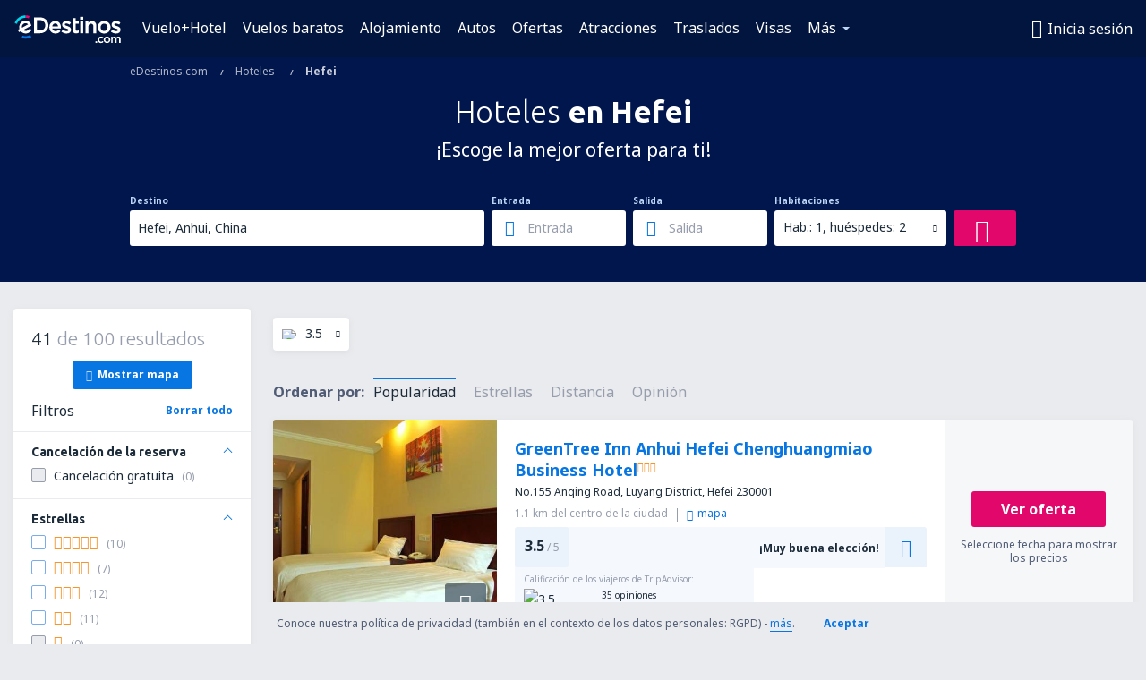

--- FILE ---
content_type: text/html; charset=utf-8
request_url: https://www.google.com/recaptcha/api2/aframe
body_size: 183
content:
<!DOCTYPE HTML><html><head><meta http-equiv="content-type" content="text/html; charset=UTF-8"></head><body><script nonce="32IBHYd_meu-QddzqrL9uQ">/** Anti-fraud and anti-abuse applications only. See google.com/recaptcha */ try{var clients={'sodar':'https://pagead2.googlesyndication.com/pagead/sodar?'};window.addEventListener("message",function(a){try{if(a.source===window.parent){var b=JSON.parse(a.data);var c=clients[b['id']];if(c){var d=document.createElement('img');d.src=c+b['params']+'&rc='+(localStorage.getItem("rc::a")?sessionStorage.getItem("rc::b"):"");window.document.body.appendChild(d);sessionStorage.setItem("rc::e",parseInt(sessionStorage.getItem("rc::e")||0)+1);localStorage.setItem("rc::h",'1768754186938');}}}catch(b){}});window.parent.postMessage("_grecaptcha_ready", "*");}catch(b){}</script></body></html>